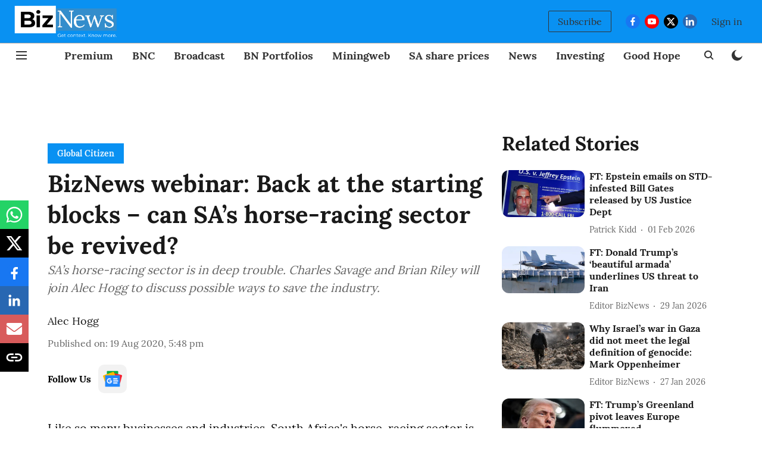

--- FILE ---
content_type: text/html; charset=utf-8
request_url: https://www.google.com/recaptcha/api2/aframe
body_size: 266
content:
<!DOCTYPE HTML><html><head><meta http-equiv="content-type" content="text/html; charset=UTF-8"></head><body><script nonce="BkejOv9bmB_TbBXKDvIGsg">/** Anti-fraud and anti-abuse applications only. See google.com/recaptcha */ try{var clients={'sodar':'https://pagead2.googlesyndication.com/pagead/sodar?'};window.addEventListener("message",function(a){try{if(a.source===window.parent){var b=JSON.parse(a.data);var c=clients[b['id']];if(c){var d=document.createElement('img');d.src=c+b['params']+'&rc='+(localStorage.getItem("rc::a")?sessionStorage.getItem("rc::b"):"");window.document.body.appendChild(d);sessionStorage.setItem("rc::e",parseInt(sessionStorage.getItem("rc::e")||0)+1);localStorage.setItem("rc::h",'1770057417719');}}}catch(b){}});window.parent.postMessage("_grecaptcha_ready", "*");}catch(b){}</script></body></html>